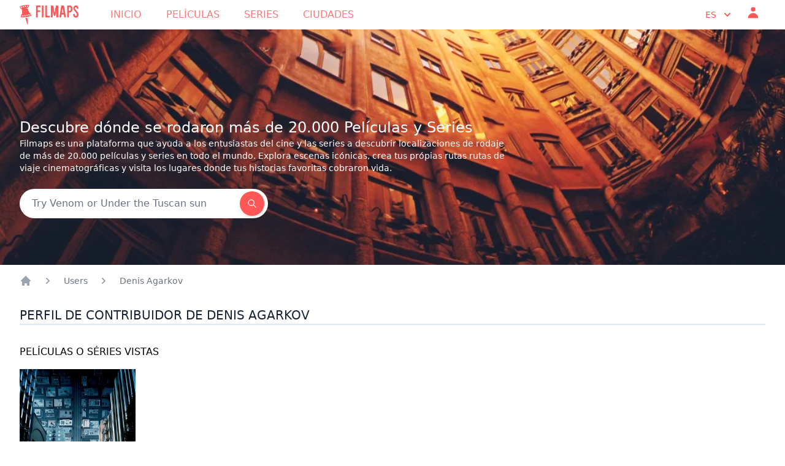

--- FILE ---
content_type: text/html; charset=UTF-8
request_url: https://www.filmaps.com/es/usuarios/c0ae12ac-983c-4a13-a793-428be3865bee
body_size: 33076
content:
<!DOCTYPE html>
<html class="h-full" lang="es">

<head>
            
        <script async src="https://www.googletagmanager.com/gtag/js?id=G-B3E964MT41"></script>
        <script>
            window.dataLayer = window.dataLayer || [];
            function gtag(){dataLayer.push(arguments);}
            gtag('js', new Date());

            gtag('config', 'G-B3E964MT41');
        </script>
        <meta charset="utf-8">
    <meta name="viewport" content="width=device-width, initial-scale=1">
    <title>Perfil de contribuidor de Denis Agarkov</title>
    <meta name="twitter:card" content="summary_large_image">
    <meta name="title" content="Perfil de contribuidor de Denis Agarkov" />
    <meta property="og:title" content="Perfil de contribuidor de Denis Agarkov" />
    <meta name="twitter:title" content="Perfil de contribuidor de Denis Agarkov" />
                <meta name="description" content="Perfil de :name - Denis Agarkov" />
        <meta property="og:description" content="Perfil de :name - Denis Agarkov" />
        <meta name="twitter:description" content="Perfil de :name - Denis Agarkov" />
        <meta property="og:type" content="website">
    <meta property="og:url" content="https://www.filmaps.com/es/usuarios/c0ae12ac-983c-4a13-a793-428be3865bee">
    <meta name="twitter:url" content="https://www.filmaps.com/es/usuarios/c0ae12ac-983c-4a13-a793-428be3865bee">

    
        <meta name="robots" content="noindex,  nofollow" />
    
    
            <link rel=“canonical” href="https://www.filmaps.com/es/usuarios/c0ae12ac-983c-4a13-a793-428be3865bee" />
    
                        <link hreflang="x-default" href="https://www.filmaps.com/users/c0ae12ac-983c-4a13-a793-428be3865bee">
            <link rel="alternate" hreflang="en-US" href="https://www.filmaps.com/users/c0ae12ac-983c-4a13-a793-428be3865bee">
                                <link rel="alternate" hreflang="es-ES" href="https://www.filmaps.com/es/usuarios/c0ae12ac-983c-4a13-a793-428be3865bee">
            
    
    <link rel="apple-touch-icon" sizes="57x57" href="https://d23iz7cqhcoey4.cloudfront.net/bde0daa6-f747-469f-ab84-5e30232e89ed/brand/favicon/apple-icon-57x57.png">
    <link rel="apple-touch-icon" sizes="60x60" href="https://d23iz7cqhcoey4.cloudfront.net/bde0daa6-f747-469f-ab84-5e30232e89ed/brand/favicon/apple-icon-60x60.png">
    <link rel="apple-touch-icon" sizes="72x72" href="https://d23iz7cqhcoey4.cloudfront.net/bde0daa6-f747-469f-ab84-5e30232e89ed/brand/favicon/apple-icon-72x72.png">
    <link rel="apple-touch-icon" sizes="76x76" href="https://d23iz7cqhcoey4.cloudfront.net/bde0daa6-f747-469f-ab84-5e30232e89ed/brand/favicon/apple-icon-76x76.png">
    <link rel="apple-touch-icon" sizes="114x114" href="https://d23iz7cqhcoey4.cloudfront.net/bde0daa6-f747-469f-ab84-5e30232e89ed/brand/favicon/apple-icon-114x114.png">
    <link rel="apple-touch-icon" sizes="120x120" href="https://d23iz7cqhcoey4.cloudfront.net/bde0daa6-f747-469f-ab84-5e30232e89ed/brand/favicon/apple-icon-120x120.png">
    <link rel="apple-touch-icon" sizes="144x144" href="https://d23iz7cqhcoey4.cloudfront.net/bde0daa6-f747-469f-ab84-5e30232e89ed/brand/favicon/apple-icon-144x144.png">
    <link rel="apple-touch-icon" sizes="152x152" href="https://d23iz7cqhcoey4.cloudfront.net/bde0daa6-f747-469f-ab84-5e30232e89ed/brand/favicon/apple-icon-152x152.png">
    <link rel="apple-touch-icon" sizes="180x180" href="https://d23iz7cqhcoey4.cloudfront.net/bde0daa6-f747-469f-ab84-5e30232e89ed/brand/favicon/apple-icon-180x180.png">
    <link rel="icon" type="image/png" sizes="192x192" href="https://d23iz7cqhcoey4.cloudfront.net/bde0daa6-f747-469f-ab84-5e30232e89ed/brand/favicon/android-icon-192x192.png">
    <link rel="icon" type="image/png" sizes="32x32" href="https://d23iz7cqhcoey4.cloudfront.net/bde0daa6-f747-469f-ab84-5e30232e89ed/brand/favicon/favicon-32x32.png">
    <link rel="icon" type="image/png" sizes="96x96" href="https://d23iz7cqhcoey4.cloudfront.net/bde0daa6-f747-469f-ab84-5e30232e89ed/brand/favicon/favicon-96x96.png">
    <link rel="icon" type="image/png" sizes="16x16" href="https://d23iz7cqhcoey4.cloudfront.net/bde0daa6-f747-469f-ab84-5e30232e89ed/brand/favicon/favicon-16x16.png">
    
    <meta name="msapplication-TileColor" content="#ffffff">
    <meta name="msapplication-TileImage" content="https://d23iz7cqhcoey4.cloudfront.net/bde0daa6-f747-469f-ab84-5e30232e89ed/brand/favicon/ms-icon-144x144.png">
    <meta name="theme-color" content="#ffffff">

    
    


    
    <link rel="preload" as="style" href="https://d23iz7cqhcoey4.cloudfront.net/bde0daa6-f747-469f-ab84-5e30232e89ed/build/assets/app.77b07654.css" /><link rel="modulepreload" href="https://d23iz7cqhcoey4.cloudfront.net/bde0daa6-f747-469f-ab84-5e30232e89ed/build/assets/app.c6bc2646.js" /><link rel="stylesheet" href="https://d23iz7cqhcoey4.cloudfront.net/bde0daa6-f747-469f-ab84-5e30232e89ed/build/assets/app.77b07654.css" data-navigate-track="reload" /><script type="module" src="https://d23iz7cqhcoey4.cloudfront.net/bde0daa6-f747-469f-ab84-5e30232e89ed/build/assets/app.c6bc2646.js" data-navigate-track="reload"></script>    <!-- Livewire Styles --><style >[wire\:loading][wire\:loading], [wire\:loading\.delay][wire\:loading\.delay], [wire\:loading\.inline-block][wire\:loading\.inline-block], [wire\:loading\.inline][wire\:loading\.inline], [wire\:loading\.block][wire\:loading\.block], [wire\:loading\.flex][wire\:loading\.flex], [wire\:loading\.table][wire\:loading\.table], [wire\:loading\.grid][wire\:loading\.grid], [wire\:loading\.inline-flex][wire\:loading\.inline-flex] {display: none;}[wire\:loading\.delay\.none][wire\:loading\.delay\.none], [wire\:loading\.delay\.shortest][wire\:loading\.delay\.shortest], [wire\:loading\.delay\.shorter][wire\:loading\.delay\.shorter], [wire\:loading\.delay\.short][wire\:loading\.delay\.short], [wire\:loading\.delay\.default][wire\:loading\.delay\.default], [wire\:loading\.delay\.long][wire\:loading\.delay\.long], [wire\:loading\.delay\.longer][wire\:loading\.delay\.longer], [wire\:loading\.delay\.longest][wire\:loading\.delay\.longest] {display: none;}[wire\:offline][wire\:offline] {display: none;}[wire\:dirty]:not(textarea):not(input):not(select) {display: none;}:root {--livewire-progress-bar-color: #2299dd;}[x-cloak] {display: none !important;}</style>
    
    
    <meta name="csrf-token" content="FWUgErKeMhFZbaB1qcSngVJGIGCodMHS8OBZhmUx">

    <script type="application/ld+json">
        {
          "@context": "https://schema.org",
          "@type": "Organization",
          "name": "Filmaps",
          "url": "https://filmaps.com",
          "logo": "https://filmaps.com/logo.png",
          "description": "Discover filming locations for 20,000+ movies and TV series worldwide",
          "sameAs": [
            "https://twitter.com/filmaps",
            "https://instagram.com/filmaps"
          ]
        }
    </script>

    <script type="application/ld+json">
        {
          "@context": "https://schema.org",
          "@type": "WebSite",
          "name": "Filmaps",
          "url": "https://filmaps.com",
          "potentialAction": {
            "@type": "SearchAction",
            "target": {
              "@type": "EntryPoint",
              "urlTemplate": "https://filmaps.com/search?q={search_term_string}"
            },
            "query-input": "required name=search_term_string"
          }
        }
    </script>

    </head>

<body   class="h-full font-sans">
        <header class="shadow bg-center bg-cover"
    style="background-position-y: center; background-image: url('https://d23iz7cqhcoey4.cloudfront.net/bde0daa6-f747-469f-ab84-5e30232e89ed/img/header_city.webp')"
    fetchpriority="high">
    <nav x-data="{ mobileMenuOpen: false }" class="h-12 bg-white">
    <div class="max-w-7xl mx-auto px-4 sm:px-6 lg:px-8">
        <div class="flex items-center justify-between h-12">
            <div class="flex items-center">
                <div class="flex-shrink-0">
                    <a href="https://www.filmaps.com/es">
                        <img class="w-auto h-8 mx-auto" src="https://d23iz7cqhcoey4.cloudfront.net/bde0daa6-f747-469f-ab84-5e30232e89ed/brand/logo_flamingo_600.webp" alt="Filmaps.com" fetchpriority="high">
                    </a>
                </div>
                <div class="hidden md:block">
                    <div class="ml-10 flex items-baseline space-x-4">
                        <a href="https://www.filmaps.com/es"
    class="px-3 py-2 rounded-md text-base font-normal hover:text-filmaps-400 uppercase text-filmaps-300"
    aria-current="home">Inicio</a>

<a href="https://www.filmaps.com/es/peliculas"
    class="px-3 py-2 rounded-md text-base font-normal hover:text-filmaps-400 uppercase text-filmaps-300">
    Películas</a>
<a href="https://www.filmaps.com/es/series"
    class="px-3 py-2 rounded-md text-base font-normal hover:text-filmaps-400 uppercase text-filmaps-300">
    Series</a>

<a href="https://www.filmaps.com/es/ciudades"
    class="px-3 py-2 rounded-md text-base font-normal hover:text-filmaps-400 uppercase text-filmaps-300">
    Ciudades</a>
                    </div>
                </div>
            </div>
            <div class="hidden md:block">
                <div class="ml-4 flex items-center md:ml-6">
                    
                    <div class="ml-3 relative" x-data="{ isOpen: false }">
                        <div class="flex flex-row">
                            <div class="py-1 hover:text-filmaps-300 font-light uppercase px-2 text-filmaps-400" x-data="{ langDropdown: false }">
                                    <button type="button" @click="langDropdown = !langDropdown"
                                        class="inline-flex justify-center w-full px-2 text-sm font-light uppercase" id="menu-button"
                                        aria-expanded="true" aria-haspopup="true" aria-label="Select language">
                                        es
                                        <svg class="-mr-1 ml-2 w-5 h-5" xmlns="http://www.w3.org/2000/svg" viewBox="0 0 20 20" fill="currentColor" aria-hidden="true">
  <path fill-rule="evenodd" d="M5.293 7.293a1 1 0 011.414 0L10 10.586l3.293-3.293a1 1 0 111.414 1.414l-4 4a1 1 0 01-1.414 0l-4-4a1 1 0 010-1.414z" clip-rule="evenodd"/>
</svg>                                    </button>
                                    <div x-cloak x-show="langDropdown" @click.away="langDropdown = false"
                                        x-transition:enter="transition ease-out duration-100"
                                        x-transition:enter-start="transform opacity-0 scale-95"
                                        x-transition:enter-end="transform opacity-100 scale-100"
                                        x-transition:leave="transition ease-in duration-75"
                                        x-transition:leave-start="transform opacity-100 scale-100"
                                        x-transition:leave-end="transform opacity-0 scale-95"
                                        class="origin-top-right absolute mt-2 rounded-md py-2 shadow-lg bg-white" role="menu"
                                        aria-orientation="vertical" aria-labelledby="user-menu-button" tabindex="-1">
                                        
                                                                                    <a href="https://www.filmaps.com/users/c0ae12ac-983c-4a13-a793-428be3865bee"
                                                class="block px-4 py-2 text-sm text-filmaps-600 hover:text-white hover:bg-filmaps-400 uppercase">
                                                en
                                            </a>
                                                                                    <a href="https://www.filmaps.com/es/usuarios/c0ae12ac-983c-4a13-a793-428be3865bee"
                                                class="block px-4 py-2 text-sm text-filmaps-600 hover:text-white hover:bg-filmaps-400 uppercase">
                                                es
                                            </a>
                                                                            </div>

                                </div>
                                                        <div class="px-2">
                                <a href="https://www.filmaps.com/es/login"
                                    class="hover:text-filmaps-300 font-light uppercase text-sm font-light text-filmaps-400">
                                    <svg class="w-6 h-6" xmlns="http://www.w3.org/2000/svg" viewBox="0 0 20 20" fill="currentColor" aria-hidden="true">
  <path fill-rule="evenodd" d="M10 9a3 3 0 100-6 3 3 0 000 6zm-7 9a7 7 0 1114 0H3z" clip-rule="evenodd"/>
</svg>                                </a>
                            </div>
                                                                                </div>
                    </div>
                </div>
            </div>
            <div class="-mr-2 flex md:hidden">
                <button type="button" @click="mobileMenuOpen = !mobileMenuOpen"
                    class="bg-gray-800 inline-flex items-center justify-center p-2 rounded-md text-gray-400 hover:text-white hover:bg-gray-700 focus:outline-none focus:ring-2 focus:ring-offset-2 focus:ring-offset-gray-800 focus:ring-white"
                    aria-controls="mobile-menu" aria-expanded="false" aria-label="Toggle navigation menu">
                    <span class="sr-only">Open main menu</span>
                    <svg class="block h-6 w-6" xmlns="http://www.w3.org/2000/svg" fill="none" viewBox="0 0 24 24" stroke-width="2" stroke="currentColor" aria-hidden="true">
  <path stroke-linecap="round" stroke-linejoin="round" d="M4 6h16M4 12h16M4 18h16"/>
</svg>                    <svg class="hidden h-6 w-6" xmlns="http://www.w3.org/2000/svg" fill="none" viewBox="0 0 24 24" stroke-width="2" stroke="currentColor" aria-hidden="true">
  <path stroke-linecap="round" stroke-linejoin="round" d="M6 18L18 6M6 6l12 12"/>
</svg>                </button>

            </div>
        </div>
    </div>
    
    <div x-cloak x-show="mobileMenuOpen" @click.away="mobileMenuOpen = false"
        class="absolute md:hidden bg-filmaps-500 z-10 w-full" id="mobile-menu">
        <div class="px-2 pt-2 pb-3 space-y-1 sm:px-3">
            <a href="https://www.filmaps.com/es"
    class="text-gray-300 hover:bg-gray-700 block px-3 py-2 rounded-md text-base font-light uppercase"
    aria-current="home">Inicio</a>

<a href="https://www.filmaps.com/es/peliculas"
    class="text-gray-300 hover:bg-gray-700 block px-3 py-2 rounded-md text-base font-light uppercase">
    Películas</a>



<a href="https://www.filmaps.com/es/ciudades"
    class="text-gray-300 hover:bg-gray-700 block px-3 py-2 rounded-md text-base font-light uppercase">
    Ciudades</a>
        </div>
        <div class=" hover:text-filmaps-300 font-light uppercase px-3 text-gray-300 hover:bg-gray-700" x-data="{ langDropdown: false }">
            <button type="button" @click="langDropdown = !langDropdown"
                class="inline-flex justify-left w-full px-2 py-2 text-sm font-light uppercase" id="menu-button-mobile" aria-expanded="true"
                aria-haspopup="true" aria-label="Select language">
                es
                <svg class="-mr-1 ml-2 w-5 h-5" xmlns="http://www.w3.org/2000/svg" viewBox="0 0 20 20" fill="currentColor" aria-hidden="true">
  <path fill-rule="evenodd" d="M5.293 7.293a1 1 0 011.414 0L10 10.586l3.293-3.293a1 1 0 111.414 1.414l-4 4a1 1 0 01-1.414 0l-4-4a1 1 0 010-1.414z" clip-rule="evenodd"/>
</svg>            </button>
            <div x-cloak x-show="langDropdown" @click.away="langDropdown = false"
                x-transition:enter="transition ease-out duration-100"
                x-transition:enter-start="transform opacity-0 scale-95"
                x-transition:enter-end="transform opacity-100 scale-100"
                x-transition:leave="transition ease-in duration-75"
                x-transition:leave-start="transform opacity-100 scale-100"
                x-transition:leave-end="transform opacity-0 scale-95"
                class="origin-top-right absolute mt-2 rounded-md shadow-lg bg-white z-10" role="menu"
                aria-orientation="vertical" aria-labelledby="user-menu-button" tabindex="-1">
                
                                    <a href="https://www.filmaps.com/users/c0ae12ac-983c-4a13-a793-428be3865bee"
                        class="block px-4 py-2 text-sm text-filmaps-600 hover:text-white hover:bg-filmaps-400 uppercase">
                        en
                    </a>
                                    <a href="https://www.filmaps.com/es/usuarios/c0ae12ac-983c-4a13-a793-428be3865bee"
                        class="block px-4 py-2 text-sm text-filmaps-600 hover:text-white hover:bg-filmaps-400 uppercase">
                        es
                    </a>
                            </div>

        </div>
            </div>
</nav>
    <div class="max-w-7xl mx-auto py-6 px-4 sm:px-6 lg:px-8 pt-36" style="height: 24rem;">
    <div class="ml-0 sm:w-full lg:w-4/6">
        <h1 class="text-2xl font-semi text-white">
                            Descubre dónde se rodaron más de 20.000 Películas y Series                    </h1>
        <h2 class="text-sm font-light text-white">
                            Filmaps es una plataforma que ayuda a los entusiastas del cine y las series a descubrir localizaciones de rodaje de más de 20.000 películas y series en todo el mundo. Explora escenas icónicas, crea tus própias rutas rutas de viaje cinematográficas y visita los lugares donde tus historias favoritas cobraron vida.            
        </h2>
        <div class="flex justify-left">
            <div class="w-full lg:w-3/6">
                <div wire:snapshot="{&quot;data&quot;:{&quot;searchText&quot;:&quot;&quot;,&quot;films&quot;:[[],{&quot;s&quot;:&quot;arr&quot;}],&quot;cities&quot;:[[],{&quot;s&quot;:&quot;arr&quot;}]},&quot;memo&quot;:{&quot;id&quot;:&quot;q3FIfzrmQK9qug7Ehe7q&quot;,&quot;name&quot;:&quot;components.search-box&quot;,&quot;path&quot;:&quot;es\/usuarios\/c0ae12ac-983c-4a13-a793-428be3865bee&quot;,&quot;method&quot;:&quot;GET&quot;,&quot;children&quot;:[],&quot;scripts&quot;:[],&quot;assets&quot;:[],&quot;errors&quot;:[],&quot;locale&quot;:&quot;es&quot;},&quot;checksum&quot;:&quot;2fd9057b596100ca17602db31f57a64c6a717e8f603640d979c442a2834b4a84&quot;}" wire:effects="[]" wire:id="q3FIfzrmQK9qug7Ehe7q">
    <div class="input-group relative flex flex-wrap items-stretch w-full mt-6 bg-white rounded-full">
        <input type="search" wire:model.debounce.300ms="searchText"
            class="form-control relative flex-auto min-w-0 block w-3/4 px-5 py-3 text-base font-normal
            text-gray-700 bg-transparent rounded transition ease-in-out m-0
            focus:text-gray-700
            focus:border-0
            focus:outline-0
            focus:ring-0
            placeholder-gray-20
            border-0 focus:border-0"
            placeholder="Try Venom or Under the Tuscan sun" aria-label="Search" aria-describedby="button-search">
        <button wire:click="search"
            class="btn inline-block my-auto mr-1.5 p-3 bg-filmaps-400 text-white font-medium text-xs leading-tight uppercase rounded-full
            shadow-md hover:bg-filmaps-300 hover:shadow-lg
            focus:bg-filmaps-300  focus:shadow-lg focus:outline-none
            focus:ring-0 active:bg-filmaps-300 active:shadow-lg transition duration-150 ease-in-out flex items-center"
            type="button" id="button-search" aria-label="Search">
            <svg role="status" wire:loading class="inline w-4 h-4 text-gray-200 animate-spin dark:text-gray-600 fill-gray-900" viewBox="0 0 100 101" fill="none" xmlns="https://www.w3.org/2000/svg" aria-label="Loading">
                <path d="M100 50.5908C100 78.2051 77.6142 100.591 50 100.591C22.3858 100.591 0 78.2051 0 50.5908C0 22.9766 22.3858 0.59082 50 0.59082C77.6142 0.59082 100 22.9766 100 50.5908ZM9.08144 50.5908C9.08144 73.1895 27.4013 91.5094 50 91.5094C72.5987 91.5094 90.9186 73.1895 90.9186 50.5908C90.9186 27.9921 72.5987 9.67226 50 9.67226C27.4013 9.67226 9.08144 27.9921 9.08144 50.5908Z" fill="currentColor"/>
                <path d="M93.9676 39.0409C96.393 38.4038 97.8624 35.9116 97.0079 33.5539C95.2932 28.8227 92.871 24.3692 89.8167 20.348C85.8452 15.1192 80.8826 10.7238 75.2124 7.41289C69.5422 4.10194 63.2754 1.94025 56.7698 1.05124C51.7666 0.367541 46.6976 0.446843 41.7345 1.27873C39.2613 1.69328 37.813 4.19778 38.4501 6.62326C39.0873 9.04874 41.5694 10.4717 44.0505 10.1071C47.8511 9.54855 51.7191 9.52689 55.5402 10.0491C60.8642 10.7766 65.9928 12.5457 70.6331 15.2552C75.2735 17.9648 79.3347 21.5619 82.5849 25.841C84.9175 28.9121 86.7997 32.2913 88.1811 35.8758C89.083 38.2158 91.5421 39.6781 93.9676 39.0409Z" fill="currentFill"/>
            </svg>

            <svg wire:loading.remove="1" class="w-4" xmlns="http://www.w3.org/2000/svg" fill="none" viewBox="0 0 24 24" stroke-width="2" stroke="currentColor" aria-hidden="true">
  <path stroke-linecap="round" stroke-linejoin="round" d="M21 21l-6-6m2-5a7 7 0 11-14 0 7 7 0 0114 0z"/>
</svg>        </button>
    </div>
    <!--[if BLOCK]><![endif]--><!--[if ENDBLOCK]><![endif]-->
</div>
            </div>
        </div>
    </div>

</div>

        </header>

    <main class="py-4 bg-white">
            <div class="max-w-7xl mx-auto px-4 sm:px-6 lg:px-8">
        <nav class="flex mb-4" aria-label="Breadcrumb">
        <ol role="list" class="flex items-center space-x-4">
            <li>
                <div>
                    <a href="https://www.filmaps.com/es" class="text-gray-400 hover:text-gray-500">
                        <svg name="home" class="flex-shrink-0 h-5 w-5" xmlns="http://www.w3.org/2000/svg" viewBox="0 0 20 20" fill="currentColor" aria-hidden="true">
  <path d="M10.707 2.293a1 1 0 00-1.414 0l-7 7a1 1 0 001.414 1.414L4 10.414V17a1 1 0 001 1h2a1 1 0 001-1v-2a1 1 0 011-1h2a1 1 0 011 1v2a1 1 0 001 1h2a1 1 0 001-1v-6.586l.293.293a1 1 0 001.414-1.414l-7-7z"/>
</svg>                        <span class="sr-only">app.common.home</span>
                    </a>
                </div>
            </li>
                            <li>
                    <div class="flex items-center">
                        
                        <svg name="chevron-right" class="flex-shrink-0 h-5 w-5 text-gray-400" xmlns="http://www.w3.org/2000/svg" viewBox="0 0 20 20" fill="currentColor" aria-hidden="true">
  <path fill-rule="evenodd" d="M7.293 14.707a1 1 0 010-1.414L10.586 10 7.293 6.707a1 1 0 011.414-1.414l4 4a1 1 0 010 1.414l-4 4a1 1 0 01-1.414 0z" clip-rule="evenodd"/>
</svg>                                                    <span
                            class="ml-4 text-sm font-medium text-gray-500 hover:text-gray-900">Users</span>
                                            </div>
                </li>
                            <li>
                    <div class="flex items-center">
                        
                        <svg name="chevron-right" class="flex-shrink-0 h-5 w-5 text-gray-400" xmlns="http://www.w3.org/2000/svg" viewBox="0 0 20 20" fill="currentColor" aria-hidden="true">
  <path fill-rule="evenodd" d="M7.293 14.707a1 1 0 010-1.414L10.586 10 7.293 6.707a1 1 0 011.414-1.414l4 4a1 1 0 010 1.414l-4 4a1 1 0 01-1.414 0z" clip-rule="evenodd"/>
</svg>                                                    <a href="https://www.filmaps.com/es/usuarios/c0ae12ac-983c-4a13-a793-428be3865bee"
                            class="ml-4 text-sm font-medium text-gray-500 hover:text-gray-900">Denis Agarkov</a>
                                            </div>
                </li>
                    </ol>
    </nav>
        <div class="mt-8 border-b-2 border-slate-200">
            <h2 class="text-xl uppercase subpixel-antialiased text-filmaps-500">
                Perfil de contribuidor de Denis Agarkov            </h2>
        </div>
                        <h5 class="mt-8 uppercase mb-2">
            Películas o séries vistas        </h5>
        <div class="grid grid-cols-1 sm:grid-cols-4 md:grid-cols-6 gap-4 mt-2">
            <div class="grid grid-cols-1 gap-2 group mt-2">
            <a href="https://www.filmaps.com/es/peliculas/donde-se-rodo-origen" title="Mira los lugares de grabación de Origen ">
    <div class="">


        
        <img src="https://files.filmaps.com/films/c70dc448-d58a-4b66-937d-9d58f4d11914/posters/e7418264-c76f-41ad-b765-c8f328348228_300.jpg"
             onerror="this.onerror=null;this.src='https://d23iz7cqhcoey4.cloudfront.net/bde0daa6-f747-469f-ab84-5e30232e89ed/brand/filmaps-no-poster.png';"
             class="object-cover w-full group-hover:shadow-2xl group-hover:opacity-95 h-72"
             alt="Póster de la película Origen" title="Disfruta y visita las localizaciones de Origen" loading="lazy" width="300px">
        
    </div>
    <div class="group-hover:visible grid grid-cols-1 gap-1 items-start mt-2">
        <h3 class="text-sm font-normal capitalize overflow-x-visible text-filmaps-600 px-1 subpixel-antialiased">
            Origen
        </h3>
                    <div class="text-sm font-normal text-filmaps-600 text-opacity-50 line-clamp-3 capitalize px-1">
                
            </div>
            </div>
</a>
        </div>
    </div>
                    </div>

        
    </main>

    <footer class="bg-white border-t border-gray-200">
    <div class="max-w-7xl mx-auto py-12 px-4 sm:px-6 md:flex md:items-center md:justify-between lg:px-8">
        <div class="flex justify-center space-x-6 md:order-2">
            <a href="https://www.facebook.com/filmaps" class="text-gray-400 hover:text-gray-500" aria-label="Visit our Facebook page">
                <span class="sr-only">Facebook</span>
                <svg class="h-6 w-6" fill="currentColor" viewBox="0 0 24 24" aria-hidden="true">
                    <path fill-rule="evenodd"
                        d="M22 12c0-5.523-4.477-10-10-10S2 6.477 2 12c0 4.991 3.657 9.128 8.438 9.878v-6.987h-2.54V12h2.54V9.797c0-2.506 1.492-3.89 3.777-3.89 1.094 0 2.238.195 2.238.195v2.46h-1.26c-1.243 0-1.63.771-1.63 1.562V12h2.773l-.443 2.89h-2.33v6.988C18.343 21.128 22 16.991 22 12z"
                        clip-rule="evenodd" />
                </svg>
            </a>

            <a href="https://www.instagram.com/filmaps_com/" class="text-gray-400 hover:text-gray-500" aria-label="Visit our Instagram profile">
                <span class="sr-only">Instagram</span>
                <svg class="h-6 w-6" fill="currentColor" viewBox="0 0 24 24" aria-hidden="true">
                    <path fill-rule="evenodd"
                        d="M12.315 2c2.43 0 2.784.013 3.808.06 1.064.049 1.791.218 2.427.465a4.902 4.902 0 011.772 1.153 4.902 4.902 0 011.153 1.772c.247.636.416 1.363.465 2.427.048 1.067.06 1.407.06 4.123v.08c0 2.643-.012 2.987-.06 4.043-.049 1.064-.218 1.791-.465 2.427a4.902 4.902 0 01-1.153 1.772 4.902 4.902 0 01-1.772 1.153c-.636.247-1.363.416-2.427.465-1.067.048-1.407.06-4.123.06h-.08c-2.643 0-2.987-.012-4.043-.06-1.064-.049-1.791-.218-2.427-.465a4.902 4.902 0 01-1.772-1.153 4.902 4.902 0 01-1.153-1.772c-.247-.636-.416-1.363-.465-2.427-.047-1.024-.06-1.379-.06-3.808v-.63c0-2.43.013-2.784.06-3.808.049-1.064.218-1.791.465-2.427a4.902 4.902 0 011.153-1.772A4.902 4.902 0 015.45 2.525c.636-.247 1.363-.416 2.427-.465C8.901 2.013 9.256 2 11.685 2h.63zm-.081 1.802h-.468c-2.456 0-2.784.011-3.807.058-.975.045-1.504.207-1.857.344-.467.182-.8.398-1.15.748-.35.35-.566.683-.748 1.15-.137.353-.3.882-.344 1.857-.047 1.023-.058 1.351-.058 3.807v.468c0 2.456.011 2.784.058 3.807.045.975.207 1.504.344 1.857.182.466.399.8.748 1.15.35.35.683.566 1.15.748.353.137.882.3 1.857.344 1.054.048 1.37.058 4.041.058h.08c2.597 0 2.917-.01 3.96-.058.976-.045 1.505-.207 1.858-.344.466-.182.8-.398 1.15-.748.35-.35.566-.683.748-1.15.137-.353.3-.882.344-1.857.048-1.055.058-1.37.058-4.041v-.08c0-2.597-.01-2.917-.058-3.96-.045-.976-.207-1.505-.344-1.858a3.097 3.097 0 00-.748-1.15 3.098 3.098 0 00-1.15-.748c-.353-.137-.882-.3-1.857-.344-1.023-.047-1.351-.058-3.807-.058zM12 6.865a5.135 5.135 0 110 10.27 5.135 5.135 0 010-10.27zm0 1.802a3.333 3.333 0 100 6.666 3.333 3.333 0 000-6.666zm5.338-3.205a1.2 1.2 0 110 2.4 1.2 1.2 0 010-2.4z"
                        clip-rule="evenodd" />
                </svg>
            </a>

            <a href="https://twitter.com/filmaps" class="text-gray-400 hover:text-gray-500" aria-label="Visit our Twitter profile">
                <span class="sr-only">Twitter</span>
                <svg class="h-6 w-6" fill="currentColor" viewBox="0 0 24 24" aria-hidden="true">
                    <path
                        d="M8.29 20.251c7.547 0 11.675-6.253 11.675-11.675 0-.178 0-.355-.012-.53A8.348 8.348 0 0022 5.92a8.19 8.19 0 01-2.357.646 4.118 4.118 0 001.804-2.27 8.224 8.224 0 01-2.605.996 4.107 4.107 0 00-6.993 3.743 11.65 11.65 0 01-8.457-4.287 4.106 4.106 0 001.27 5.477A4.072 4.072 0 012.8 9.713v.052a4.105 4.105 0 003.292 4.022 4.095 4.095 0 01-1.853.07 4.108 4.108 0 003.834 2.85A8.233 8.233 0 012 18.407a11.616 11.616 0 006.29 1.84" />
                </svg>
            </a>
            <a href="https://www.youtube.com/filmaps" class="text-gray-400 hover:text-gray-500" aria-label="Visit our YouTube channel">
                <span class="sr-only">Youtube</span>
                <svg class="h-6 w-6" fill="currentColor" viewBox="0 0 24 24" aria-hidden="true">
                    <path
                        d="M23.498 6.186a3.016 3.016 0 0 0-2.122-2.136C19.505 3.545 12 3.545 12 3.545s-7.505 0-9.377.505A3.017 3.017 0 0 0 .502 6.186C0 8.07 0 12 0 12s0 3.93.502 5.814a3.016 3.016 0 0 0 2.122 2.136c1.871.505 9.376.505 9.376.505s7.505 0 9.377-.505a3.015 3.015 0 0 0 2.122-2.136C24 15.93 24 12 24 12s0-3.93-.502-5.814zM9.545 15.568V8.432L15.818 12l-6.273 3.568z" />
                </svg>
            </a>
        </div>
        <div class="mt-8 md:mt-0 md:order-1">
            <p class="text-center text-xs text-gray-400">
                &copy; 2026 <a href="https://www.filmaps.com/es" >Filmaps.com</a> - Made with
                <svg class="h-4 w-4 text-filmaps-400 inline" xmlns="http://www.w3.org/2000/svg" viewBox="0 0 20 20" fill="currentColor" aria-hidden="true">
  <path fill-rule="evenodd" d="M3.172 5.172a4 4 0 015.656 0L10 6.343l1.172-1.171a4 4 0 115.656 5.656L10 17.657l-6.828-6.829a4 4 0 010-5.656z" clip-rule="evenodd"/>
</svg> in Barcelona. All rights reserved.
            </p>
        </div>
    </div>
</footer>
    <div class="js-cookie-consent cookie-consent fixed bottom-0 inset-x-0 pb-2">
    <div class="max-w-7xl mx-auto px-6">
        <div class="p-2 rounded-lg bg-yellow-100">
            <div class="flex items-center justify-between flex-wrap">
                <div class="w-0 flex-1 items-center hidden md:inline">
                    <p class="ml-3 text-black cookie-consent__message">
                        Su experiencia en este sitio será mejorada con el uso de cookies.
                    </p>
                </div>
                <div class="mt-2 flex-shrink-0 w-full sm:mt-0 sm:w-auto">
                    <button class="js-cookie-consent-agree cookie-consent__agree cursor-pointer flex items-center justify-center px-4 py-2 rounded-md text-sm font-medium text-yellow-800 bg-yellow-400 hover:bg-yellow-300">
                        Aceptar
                    </button>
                </div>
            </div>
        </div>
    </div>
</div>

    <script>

        window.laravelCookieConsent = (function () {

            const COOKIE_VALUE = 1;
            const COOKIE_DOMAIN = 'www.filmaps.com';

            function consentWithCookies() {
                setCookie('laravel_cookie_consent', COOKIE_VALUE, 7300);
                hideCookieDialog();
            }

            function cookieExists(name) {
                return (document.cookie.split('; ').indexOf(name + '=' + COOKIE_VALUE) !== -1);
            }

            function hideCookieDialog() {
                const dialogs = document.getElementsByClassName('js-cookie-consent');

                for (let i = 0; i < dialogs.length; ++i) {
                    dialogs[i].style.display = 'none';
                }
            }

            function setCookie(name, value, expirationInDays) {
                const date = new Date();
                date.setTime(date.getTime() + (expirationInDays * 24 * 60 * 60 * 1000));
                document.cookie = name + '=' + value
                    + ';expires=' + date.toUTCString()
                    + ';domain=' + COOKIE_DOMAIN
                    + ';path=/;secure'
                    + ';samesite=lax';
            }

            if (cookieExists('laravel_cookie_consent')) {
                hideCookieDialog();
            }

            const buttons = document.getElementsByClassName('js-cookie-consent-agree');

            for (let i = 0; i < buttons.length; ++i) {
                buttons[i].addEventListener('click', consentWithCookies);
            }

            return {
                consentWithCookies: consentWithCookies,
                hideCookieDialog: hideCookieDialog
            };
        })();
    </script>

    <script data-navigate-once="true">window.livewireScriptConfig = {"csrf":"FWUgErKeMhFZbaB1qcSngVJGIGCodMHS8OBZhmUx","uri":"\/livewire\/update","progressBar":"","nonce":""};</script>
    </body>

</html>
